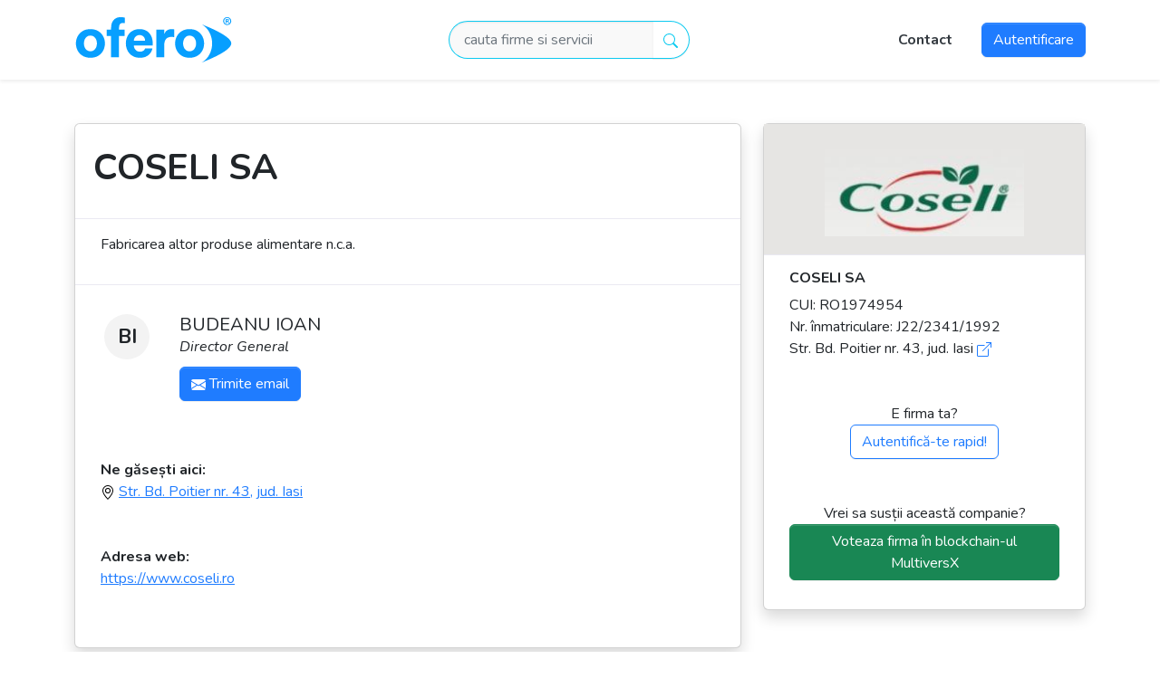

--- FILE ---
content_type: text/html; charset=UTF-8
request_url: https://ofero.ro/coseli-sa
body_size: 5864
content:
<!DOCTYPE html>
<html lang="ro"><head><meta charset="UTF-8"><meta http-equiv="X-UA-Compatible" content="IE=edge"><base href="https://ofero.ro"><meta name="viewport" content="width=device-width, initial-scale=1, shrink-to-fit=no"><link rel="preconnect" href="https://fonts.googleapis.com"><link rel="preconnect" href="https://fonts.gstatic.com" crossorigin><link href="https://fonts.googleapis.com/css?family=Nunito:400,400i,600,700,700i,900&amp;display=swap" rel="stylesheet"><meta name="mobile-web-app-capable" content="yes"><meta name="apple-mobile-web-app-capable" content="yes"><meta name="application-name" content="Ofero"><meta name="apple-mobile-web-app-title" content="Ofero"><meta name="msapplication-TileColor" content="#ffffff"><meta name="msapplication-config" content="browserconfig.xml"><meta name="theme-color" content="#ffffff"><link rel="apple-touch-icon" sizes="114x114" href="/ico/apple-touch-icon.png"><link rel="icon" type="image/png" sizes="32x32" href="/ico/favicon-32x32.png"><link rel="icon" type="image/png" sizes="16x16" href="/ico/favicon-16x16.png"><link rel="manifest" href="site.webmanifest"><link rel="mask-icon" href="/ico/safari-pinned-tab.svg" color="#5bbad5"><link rel="shortcut icon" href="/ico/favicon.ico"><title>Ofero.ro - COSELI SA</title><meta name="description" content="Fabricarea altor produse alimentare n.c.a."><meta name="robots" content="index, follow"><meta name="rating" content="general"><meta property="og:title" content="COSELI SA"><meta property="og:type" content="website"><meta property="og:url" content="https://ofero.ro/coseli-sa"><meta property="og:image" content="https://ofero.ro/upload/sigle/8884.jpg"><meta property="og:description" content="Fabricarea altor produse alimentare n.c.a."><meta property="og:site_name" content="OFERO"><meta property="og:locale" content="ro_RO"><script type="application/ld+json">{"@context":"http://schema.org/","@type":"Corporation","name":" COSELI SA ","logo":"https://ofero.ro/upload/sigle/8884.jpg","url":"https://www.coseli.ro","address":{"@type":"PostalAddress","streetAddress":"str. BD. POITIER  nr. 43","addressCountry":"Romania"}}</script><script async src="https://www.googletagmanager.com/gtag/js?id=G-0LEHYC5FXL"></script><script>window.dataLayer=window.dataLayer||[];function gtag(){dataLayer.push(arguments);}
gtag('js',new Date());gtag('config','G-0LEHYC5FXL');</script><style>.icon-pers{width:50px;height:50px;text-align:center;font-size:22px;font-style:normal;font-weight:700;background-color:#f3f3f3;border-radius:50%;line-height:50px}</style><link id="theme-style" rel="stylesheet" href="css/ofero-style.css"><script src="js/all.min.js"></script><script>!function(f,b,e,v,n,t,s)
{if(f.fbq)return;n=f.fbq=function(){n.callMethod?n.callMethod.apply(n,arguments):n.queue.push(arguments)};if(!f._fbq)f._fbq=n;n.push=n;n.loaded=!0;n.version='2.0';n.queue=[];t=b.createElement(e);t.async=!0;t.src=v;s=b.getElementsByTagName(e)[0];s.parentNode.insertBefore(t,s)}(window,document,'script','https://connect.facebook.net/en_US/fbevents.js');fbq('init','3577002352621296');fbq('track','PageView');</script></head><body class="d-flex flex-column h-100 bg-white"><noscript><img height="1" width="1" alt="facebookpixel" style="display:none" src="https://www.facebook.com/tr?id=3577002352621296&amp;ev=PageView&amp;noscript=1"></noscript><nav class="navbar navbar-expand-lg navbar-light bg-white sticky-top py-1 shadow-sm" aria-label="MainMenu"> <div class="container"><a class="navbar-brand" href="./"> <img id="logo" src="/img/logo_ofero_ro.svg" alt="OFERO" title="OFERO" height="70"> </a> <button class="navbar-toggler" type="button" data-bs-toggle="collapse" data-bs-target="#navbarsOfero" aria-controls="navbarsOfero" aria-expanded="false" aria-label="Toggle navigation"> <span class="navbar-toggler-icon"></span> </button><div class="collapse navbar-collapse" id="navbarsOfero"><form action="/search" method="GET" class="mx-auto my-4 my-md-0 my-lg-0" role="search"><div class="input-group align-middle"><input class="form-control border-end-0 border border-info rounded-pill rounded-end ps-3" name="term" type="text" placeholder="cauta firme si servicii" id="search-input"> <span class="input-group-append"> <button class="btn btn-outline-info border-start-0 rounded-pill rounded-start py-2" type="submit"> <svg xmlns="http://www.w3.org/2000/svg" width="16" height="16" fill="currentColor" class="bi bi-search" viewbox="0 0 16 16"><path d="M11.742 10.344a6.5 6.5 0 1 0-1.397 1.398h-.001c.03.04.062.078.098.115l3.85 3.85a1 1 0 0 0 1.415-1.414l-3.85-3.85a1.007 1.007 0 0 0-.115-.1zM12 6.5a5.5 5.5 0 1 1-11 0 5.5 5.5 0 0 1 11 0z"></path></svg> </button> </span></div></form><ul class="navbar-nav mb-lg-0 d-flex justify-content-center align-items-center"><li class="nav-item me-4"><a class="nav-link" href="/contact">Contact</a></li><li class="nav-item mt-4 mt-md-0 d-flex align-items-center"><a class="btn btn-primary text-light" href="/login">Autentificare</a></li></ul></div></div> </nav><link rel="stylesheet" href="https://cdnjs.cloudflare.com/ajax/libs/izimodal/1.5.1/css/iziModal.min.css" integrity="sha512-8vr9VoQNQkkCCHGX4BSjg63nI5CI4B+nZ8SF2xy4FMOIyH/2MT0r55V276ypsBFAgmLIGXKtRhbbJueVyYZXjA==" crossorigin="anonymous" referrerpolicy="no-referrer"><div class="container"><div class="row mt-5"><div class="col-sm-12 col-md-12 col-lg-8"><div class="card shadow"><div class="d-block d-sm-block d-md-none d-flex align-items-center justify-content-center justify-content-sm-center py-1" style="max-height:100px;background-color:#e6e5e3"><img src="upload/sigle/8884.jpg" class="align-middle" style="max-height:80px;" alt=" COSELI SA"></div><div class="d-flex align-items-center"><div class=" container"><h1 class="ps-2 py-4 fw-bold">COSELI SA</h1></div></div><div class="card-body border-top"><div class=" container"><p>Fabricarea altor produse alimentare n.c.a.</p></div></div><div class="card-body border-top"><div class=" container"><div class="row"><div class="col-sm-12 col-lg-6 g-3"><div class="d-flex justify-content-around"><div class="icon-pers">BI</div><div class="w-75 ps-3"><h5>BUDEANU IOAN</h5><p style="margin-top:-0.5rem;"><em>Director General</em> <br> <a class="trigger btn btn-small btn-primary" style="margin-top: 10px;" href="/sendemail/Y29taececGFueT0gQ09TRUxJIFNBICZwZXJzb249QlVERUFOVSBJT0FOJmVtYWlsPW9mZmljZUBjb3NlbGkucm8=?&amp;FTOKEN_NAME=TK9fcee69b3abbd8df5b93b926bac583" title="Trimite email" rel="nofollow"> <svg xmlns="http://www.w3.org/2000/svg" width="16" height="16" fill="currentColor" class="bi bi-envelope-fill" viewbox="0 0 16 16"><path d="M.05 3.555A2 2 0 0 1 2 2h12a2 2 0 0 1 1.95 1.555L8 8.414.05 3.555ZM0 4.697v7.104l5.803-3.558L0 4.697ZM6.761 8.83l-6.57 4.027A2 2 0 0 0 2 14h12a2 2 0 0 0 1.808-1.144l-6.57-4.027L8 9.586l-1.239-.757Zm3.436-.586L16 11.801V4.697l-5.803 3.546Z"></path></svg> Trimite email </a></p></div></div></div></div><p class="my-5"><strong>Ne găsești aici:</strong><br> <a href="https://www.google.com/maps/search/?api=1&amp;query=Str.+Bd.+Poitier++nr.+43%2C+jud.+Iasi" target="_blank"> <img src="img/geo-alt.svg" alt></a> <a href="https://www.google.com/maps/search/?api=1&amp;query=Str.+Bd.+Poitier++nr.+43%2C+jud.+Iasi" target="_blank"> Str. Bd. Poitier nr. 43, jud. Iasi <br> </a></p><p class="my-5"><strong>Adresa web:</strong><br> <a href="https://www.coseli.ro" target="_blank" title>https://www.coseli.ro</a> <br></p></div></div></div><p class="my-3"> </p></div><div class="col-sm-12 col-md-12 col-lg-4"><div class="card shadow"><div class="d-none d-sm-none d-md-block d-flex align-items-lg-center justify-content-lg-center" style="background-color:#e6e5e3"><img src="upload/sigle/8884.jpg" class="imgnew d-flex align-self-lg-center" alt="COSELI SA"></div><div class="card-body border-top"><div class="container"><h6 class="fw-bolder">COSELI SA</h6><p>CUI: RO1974954 <br> Nr. înmatriculare: J22/2341/1992 <br> Str. Bd. Poitier nr. 43, jud. Iasi <a href="https://www.google.com/maps/search/?api=1&amp;query=Str.+Bd.+Poitier++nr.+43%2C+jud.+Iasi" target="_blank" title="Vezi in Google Maps"><svg xmlns="http://www.w3.org/2000/svg" width="16" height="16" fill="currentColor" class="bi bi-box-arrow-up-right" viewbox="0 0 16 16"><path fill-rule="evenodd" d="M8.636 3.5a.5.5 0 0 0-.5-.5H1.5A1.5 1.5 0 0 0 0 4.5v10A1.5 1.5 0 0 0 1.5 16h10a1.5 1.5 0 0 0 1.5-1.5V7.864a.5.5 0 0 0-1 0V14.5a.5.5 0 0 1-.5.5h-10a.5.5 0 0 1-.5-.5v-10a.5.5 0 0 1 .5-.5h6.636a.5.5 0 0 0 .5-.5z"></path><path fill-rule="evenodd" d="M16 .5a.5.5 0 0 0-.5-.5h-5a.5.5 0 0 0 0 1h3.793L6.146 9.146a.5.5 0 1 0 .708.708L15 1.707V5.5a.5.5 0 0 0 1 0v-5z"></path></svg></a></p><p class="text-center mt-5">E firma ta? <br> <a href="loginquick/4450" class="trigger btn  btn-outline-primary">Autentifică-te rapid!</a></p><p class="text-center mt-5">Vrei sa susții această companie? <br> <a href="https://wallet.multiversx.com/hook/transaction?receiver=erd1qqqqqqqqqqqqqpgqhnu5072dcdne49mhdt5tgy9sqra4utygdlgspvephx&amp;value=0&amp;gasLimit=5000000&amp;data=ESDTTransfer@4f46452d323965623534@2710@4F6665726F5F726F5F566F7465@34343530@20434F53454C4920534120&amp;callbackUrl=https://ofero.ro/raspuns-blockchain/4450" title="Voteaza in blockchain" class="btn btn-success">Voteaza firma în blockchain-ul MultiversX</a></p></div></div></div></div></div></div><div id="modal-iframe"></div><script src="https://cdnjs.cloudflare.com/ajax/libs/izimodal/1.5.1/js/iziModal.min.js" integrity="sha512-8aOKv+WECF2OZvOoJWZQMx7+VYNxqokDKTGJqkEYlqpsSuKXoocijXQNip3oT4OEkFfafyluI6Bm6oWZjFXR0A==" crossorigin="anonymous" referrerpolicy="no-referrer"></script><script>$("#modal-iframe").iziModal({title:'OFERO.ro',iframe:true,transitionIn:false,transitionOut:false,closeButton:true,fullscreen:true,openFullscreen:false,overlayClose:false,zindex:'9999',headerColor:'#079FFF',onOpened:function(modal){var hIframe=modal.options.iframeHeight;window.iziModal_Interval=setInterval(function(){var $mframe=window.parent.$(".iziModal-iframe");var new_hIframe=$mframe.contents().find('body').outerHeight();if(hIframe!=new_hIframe&&new_hIframe>0){hIframe=new_hIframe;modal.options.iframeHeight=hIframe;}},100);}});$(document).on('click','.trigger',function(event){event.preventDefault();$("#modal-iframe").iziModal('open',event);});$(document).on('closing','#modal-iframe',function(e){window.location.reload(true);});</script><div class="mx-auto my-5"> </div><footer id="footer" class="footer bg-section"><div class="container-fluid border-top py-3"><div class="row row-cols-1 row-cols-sm-1 row-cols-md-3 text-center"><div class="col"><small>2007-2026 © ofero.ro</small></div><div class="col"><a href="https://www.facebook.com/ofero" target="_blank" class="me-2"><svg xmlns="http://www.w3.org/2000/svg" width="24" height="24" fill="currentColor" class="bi bi-facebook" viewbox="0 0 16 16"><path d="M16 8.049c0-4.446-3.582-8.05-8-8.05C3.58 0-.002 3.603-.002 8.05c0 4.017 2.926 7.347 6.75 7.951v-5.625h-2.03V8.05H6.75V6.275c0-2.017 1.195-3.131 3.022-3.131.876 0 1.791.157 1.791.157v1.98h-1.009c-.993 0-1.303.621-1.303 1.258v1.51h2.218l-.354 2.326H9.25V16c3.824-.604 6.75-3.934 6.75-7.951z"></path></svg></a> <a href="https://www.linkedin.com/company/ofero-ro/" target="_blank" class="me-2"><svg xmlns="http://www.w3.org/2000/svg" width="24" height="24" fill="currentColor" class="bi bi-linkedin" viewbox="0 0 16 16"><path d="M0 1.146C0 .513.526 0 1.175 0h13.65C15.474 0 16 .513 16 1.146v13.708c0 .633-.526 1.146-1.175 1.146H1.175C.526 16 0 15.487 0 14.854V1.146zm4.943 12.248V6.169H2.542v7.225h2.401zm-1.2-8.212c.837 0 1.358-.554 1.358-1.248-.015-.709-.52-1.248-1.342-1.248-.822 0-1.359.54-1.359 1.248 0 .694.521 1.248 1.327 1.248h.016zm4.908 8.212V9.359c0-.216.016-.432.08-.586.173-.431.568-.878 1.232-.878.869 0 1.216.662 1.216 1.634v3.865h2.401V9.25c0-2.22-1.184-3.252-2.764-3.252-1.274 0-1.845.7-2.165 1.193v.025h-.016a5.54 5.54 0 0 1 .016-.025V6.169h-2.4c.03.678 0 7.225 0 7.225h2.4z"></path></svg></a> <a href="https://www.instagram.com/ofero.ro/" target="_blank" class="me-2"><svg xmlns="http://www.w3.org/2000/svg" width="24" height="24" fill="currentColor" class="bi bi-instagram" viewbox="0 0 16 16"><path d="M8 0C5.829 0 5.556.01 4.703.048 3.85.088 3.269.222 2.76.42a3.917 3.917 0 0 0-1.417.923A3.927 3.927 0 0 0 .42 2.76C.222 3.268.087 3.85.048 4.7.01 5.555 0 5.827 0 8.001c0 2.172.01 2.444.048 3.297.04.852.174 1.433.372 1.942.205.526.478.972.923 1.417.444.445.89.719 1.416.923.51.198 1.09.333 1.942.372C5.555 15.99 5.827 16 8 16s2.444-.01 3.298-.048c.851-.04 1.434-.174 1.943-.372a3.916 3.916 0 0 0 1.416-.923c.445-.445.718-.891.923-1.417.197-.509.332-1.09.372-1.942C15.99 10.445 16 10.173 16 8s-.01-2.445-.048-3.299c-.04-.851-.175-1.433-.372-1.941a3.926 3.926 0 0 0-.923-1.417A3.911 3.911 0 0 0 13.24.42c-.51-.198-1.092-.333-1.943-.372C10.443.01 10.172 0 7.998 0h.003zm-.717 1.442h.718c2.136 0 2.389.007 3.232.046.78.035 1.204.166 1.486.275.373.145.64.319.92.599.28.28.453.546.598.92.11.281.24.705.275 1.485.039.843.047 1.096.047 3.231s-.008 2.389-.047 3.232c-.035.78-.166 1.203-.275 1.485a2.47 2.47 0 0 1-.599.919c-.28.28-.546.453-.92.598-.28.11-.704.24-1.485.276-.843.038-1.096.047-3.232.047s-2.39-.009-3.233-.047c-.78-.036-1.203-.166-1.485-.276a2.478 2.478 0 0 1-.92-.598 2.48 2.48 0 0 1-.6-.92c-.109-.281-.24-.705-.275-1.485-.038-.843-.046-1.096-.046-3.233 0-2.136.008-2.388.046-3.231.036-.78.166-1.204.276-1.486.145-.373.319-.64.599-.92.28-.28.546-.453.92-.598.282-.11.705-.24 1.485-.276.738-.034 1.024-.044 2.515-.045v.002zm4.988 1.328a.96.96 0 1 0 0 1.92.96.96 0 0 0 0-1.92zm-4.27 1.122a4.109 4.109 0 1 0 0 8.217 4.109 4.109 0 0 0 0-8.217zm0 1.441a2.667 2.667 0 1 1 0 5.334 2.667 2.667 0 0 1 0-5.334z"></path></svg></a> <a href="https://t.me/oferonetwork" target="_blank" class="me-2"><svg xmlns="http://www.w3.org/2000/svg" width="24" height="24" fill="currentColor" class="bi bi-telegram" viewbox="0 0 16 16"><path d="M16 8A8 8 0 1 1 0 8a8 8 0 0 1 16 0zM8.287 5.906c-.778.324-2.334.994-4.666 2.01-.378.15-.577.298-.595.442-.03.243.275.339.69.47l.175.055c.408.133.958.288 1.243.294.26.006.549-.1.868-.32 2.179-1.471 3.304-2.214 3.374-2.23.05-.012.12-.026.166.016.047.041.042.12.037.141-.03.129-1.227 1.241-1.846 1.817-.193.18-.33.307-.358.336a8.154 8.154 0 0 1-.188.186c-.38.366-.664.64.015 1.088.327.216.589.393.85.571.284.194.568.387.936.629.093.06.183.125.27.187.331.236.63.448.997.414.214-.02.435-.22.547-.82.265-1.417.786-4.486.906-5.751a1.426 1.426 0 0 0-.013-.315.337.337 0 0 0-.114-.217.526.526 0 0 0-.31-.093c-.3.005-.763.166-2.984 1.09z"></path></svg></a></div><div class="col"><small> <a href="/termeni">Termeni si conditii</a> | <a href="/cookies">Politica confidentialitate</a></small></div></div></div></footer></body></html>
